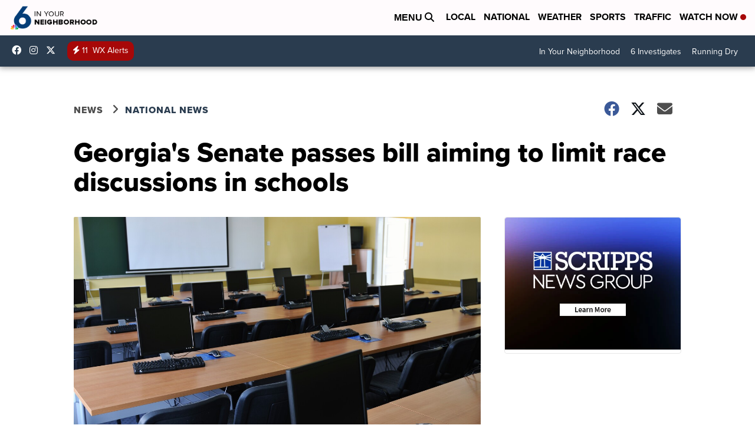

--- FILE ---
content_type: application/javascript; charset=utf-8
request_url: https://fundingchoicesmessages.google.com/f/AGSKWxUX4O4SfMm0QdsAxYNiHWepWrA2ZwdzyCslt8gFf2tD6Vmbxap-bFC5grCXEBrlM-VnLWDCUhnLLE9IgMbpmUCZ0phD76ywtlI9st70LT-6f9eIzksNY0mGKS63JDlJFz4w8GvvyA==?fccs=W251bGwsbnVsbCxudWxsLG51bGwsbnVsbCxudWxsLFsxNzY5OTA4OTY3LDM0MDAwMDAwMF0sbnVsbCxudWxsLG51bGwsW251bGwsWzddXSwiaHR0cHM6Ly93d3cua3Jpc3R2LmNvbS9uZXdzL25hdGlvbmFsL2dlb3JnaWFzLXNlbmF0ZS1wYXNzZXMtYmlsbC1haW1pbmctdG8tbGltaXQtcmFjZS1kaXNjdXNzaW9ucy1pbi1zY2hvb2xzIixudWxsLFtbOCwiRmYwUkdIVHVuOEkiXSxbOSwiZW4tVVMiXSxbMTksIjIiXSxbMTcsIlswXSJdLFsyNCwiIl0sWzI5LCJmYWxzZSJdXV0
body_size: -209
content:
if (typeof __googlefc.fcKernelManager.run === 'function') {"use strict";this.default_ContributorServingResponseClientJs=this.default_ContributorServingResponseClientJs||{};(function(_){var window=this;
try{
var RH=function(a){this.A=_.t(a)};_.u(RH,_.J);var SH=_.ed(RH);var TH=function(a,b,c){this.B=a;this.params=b;this.j=c;this.l=_.F(this.params,4);this.o=new _.eh(this.B.document,_.O(this.params,3),new _.Qg(_.Rk(this.j)))};TH.prototype.run=function(){if(_.P(this.params,10)){var a=this.o;var b=_.fh(a);b=_.Od(b,4);_.jh(a,b)}a=_.Sk(this.j)?_.be(_.Sk(this.j)):new _.de;_.ee(a,9);_.F(a,4)!==1&&_.G(a,4,this.l===2||this.l===3?1:2);_.Fg(this.params,5)&&(b=_.O(this.params,5),_.hg(a,6,b));return a};var UH=function(){};UH.prototype.run=function(a,b){var c,d;return _.v(function(e){c=SH(b);d=(new TH(a,c,_.A(c,_.Qk,2))).run();return e.return({ia:_.L(d)})})};_.Uk(8,new UH);
}catch(e){_._DumpException(e)}
}).call(this,this.default_ContributorServingResponseClientJs);
// Google Inc.

//# sourceURL=/_/mss/boq-content-ads-contributor/_/js/k=boq-content-ads-contributor.ContributorServingResponseClientJs.en_US.Ff0RGHTun8I.es5.O/d=1/exm=kernel_loader,loader_js_executable/ed=1/rs=AJlcJMwj_NGSDs7Ec5ZJCmcGmg-e8qljdw/m=web_iab_tcf_v2_signal_executable
__googlefc.fcKernelManager.run('\x5b\x5b\x5b8,\x22\x5bnull,\x5b\x5bnull,null,null,\\\x22https:\/\/fundingchoicesmessages.google.com\/f\/AGSKWxUsziDV-MlY64yKPKbpTZ02R4kp55KSOS8wZhTfF8ZZeBmhxCDAIyHSgM8A4O7EizrN1mg6a1YQGQ6QOGhd9KFEP9Ykij2fAmLNEbYNXkpQCx5ZOiYYkEpOw7qO4pIXnfRWjrZEaQ\\\\u003d\\\\u003d\\\x22\x5d,null,null,\x5bnull,null,null,\\\x22https:\/\/fundingchoicesmessages.google.com\/el\/AGSKWxU-bMioDcC4MHXqDSWpzCTXO1AtO1WDGx8EEN_ofUCVwSvJuzqJKoQM27D2tn4uCyO_WGXhov7nmDl4grwm9EEG0s3i9a8WQMLTr2oHr0qs5uQ7sontnU6-y4MoHJU9lJopFDq6PA\\\\u003d\\\\u003d\\\x22\x5d,null,\x5bnull,\x5b7\x5d\x5d\x5d,\\\x22kristv.com\\\x22,1,\\\x22en\\\x22,null,null,null,null,1\x5d\x22\x5d\x5d,\x5bnull,null,null,\x22https:\/\/fundingchoicesmessages.google.com\/f\/AGSKWxWPV1cKyWZL8Pwoj0Jt7mY5mQ7qB7jECsDlMKpmZFS_70djzTSADI1SSyrQwhkF37wjBnGWWsXZ1ejG36RBcZDLItmNd0KOAUgpeKbxGTjGuBX_y7FXv-SiP1zhjpz5E_ke4pj7WQ\\u003d\\u003d\x22\x5d\x5d');}